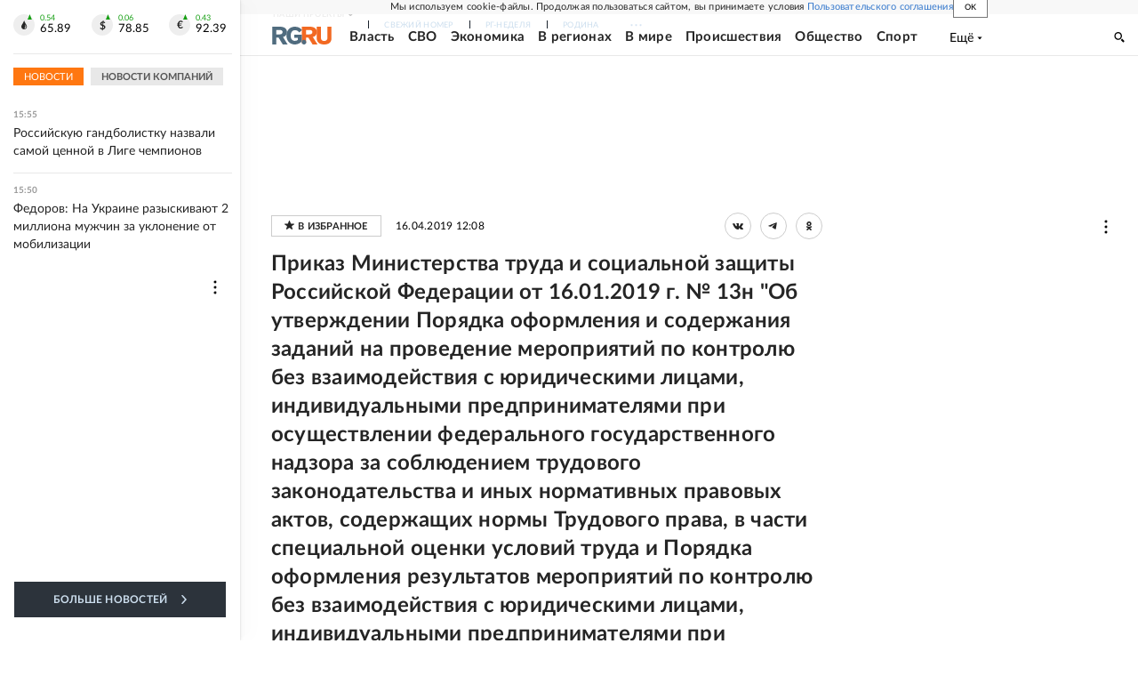

--- FILE ---
content_type: text/html
request_url: https://tns-counter.ru/nc01a**R%3Eundefined*rg_ru/ru/UTF-8/tmsec=mx3_rg_ru/839831041***
body_size: 17
content:
1BF0740E69679327G1768395559:1BF0740E69679327G1768395559